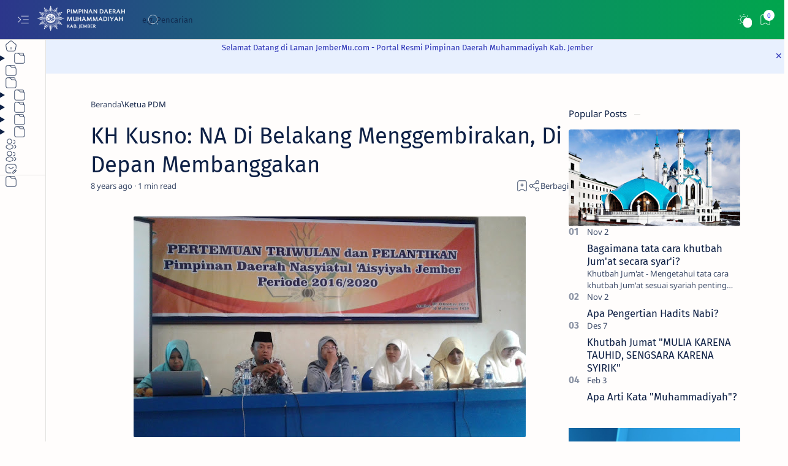

--- FILE ---
content_type: text/javascript; charset=UTF-8
request_url: https://www.jembermu.com/feeds/posts/summary/-/nasyiatul%20aisyiyah?alt=json-in-script&orderby=updated&start-index=400&max-results=6&callback=do_related_post_1768658844917
body_size: 7070
content:
// API callback
do_related_post_1768658844917({"version":"1.0","encoding":"UTF-8","feed":{"xmlns":"http://www.w3.org/2005/Atom","xmlns$openSearch":"http://a9.com/-/spec/opensearchrss/1.0/","xmlns$blogger":"http://schemas.google.com/blogger/2008","xmlns$georss":"http://www.georss.org/georss","xmlns$gd":"http://schemas.google.com/g/2005","xmlns$thr":"http://purl.org/syndication/thread/1.0","id":{"$t":"tag:blogger.com,1999:blog-5773179465697685115"},"updated":{"$t":"2025-12-26T18:54:39.140+07:00"},"category":[{"term":"Amal Usaha"},{"term":"unmuh jember"},{"term":"muhammadiyah"},{"term":"persyarikatan"},{"term":"pdm jember"},{"term":"universitas muhammadiyah jember"},{"term":"muda mudi"},{"term":"pengajian"},{"term":"Cabang Ranting"},{"term":"ortom"},{"term":"Mahasiswa Muhammadiyah"},{"term":"Ketua PDM"},{"term":"IMM"},{"term":"aisyiyah"},{"term":"Unmuh Purwokerto"},{"term":"dakwah"},{"term":"lazismu"},{"term":"IPM"},{"term":"UMP"},{"term":"kajian islam"},{"term":"Watukebo"},{"term":"ahad pagi"},{"term":"pendidikan"},{"term":"PP Muhammadiyah"},{"term":"jember"},{"term":"Pelatihan"},{"term":"kemuhammadiyahan"},{"term":"khazanah"},{"term":"mdmc"},{"term":"topik"},{"term":"tapak-suci"},{"term":"berita jember"},{"term":"dokumen"},{"term":"milad"},{"term":"majalah"},{"term":"nasyiatul aisyiyah"},{"term":"politik"},{"term":"opini"},{"term":"mahasiswa"},{"term":"IMM Unej"},{"term":"SMK 5"},{"term":"LIK"},{"term":"SDM 1 Jember"},{"term":"matan"},{"term":"pcm sumbersari"},{"term":"prestasi"},{"term":"ramadhan"},{"term":"SMAM 3 Jember"},{"term":"ekonomi ummat"},{"term":"profil"},{"term":"pwm jatim"},{"term":"KH Kusno"},{"term":"baksos"},{"term":"inspirasi"},{"term":"majelis tabligh"},{"term":"muslimah"},{"term":"dikdasmen"},{"term":"majelis ekonomi"},{"term":"pemuda"},{"term":"Ambulu"},{"term":"PC IMM"},{"term":"idul adha"},{"term":"Hizbul Wathan"},{"term":"Majelis Tarjih"},{"term":"PCM Cakru"},{"term":"PCM watukebo"},{"term":"berita"},{"term":"kader"},{"term":"lpcr"},{"term":"pcm tanggul"},{"term":"Fokal IMM"},{"term":"I.G. El Muhammady"},{"term":"TK ABA"},{"term":"Tapak Suci"},{"term":"Wuluhan"},{"term":"cakru"},{"term":"kejuaraan"},{"term":"media"},{"term":"seminar"},{"term":"sosial"},{"term":"triwulan"},{"term":"darul arqam"},{"term":"hukum islam"},{"term":"kesehatan"},{"term":"lomba"},{"term":"pelajar"},{"term":"pustaka"},{"term":"MI MUTU"},{"term":"Nurul Husna"},{"term":"PWM"},{"term":"Silaturahmi"},{"term":"amm"},{"term":"bisnis wirausaha"},{"term":"buku"},{"term":"demo"},{"term":"juara"},{"term":"jurnalistik"},{"term":"kokam"},{"term":"lokasi salat ied"},{"term":"mdmc jember"},{"term":"pertemuan"},{"term":"sospol"},{"term":"Aksi Kemanusiaan"},{"term":"MPK"},{"term":"Musycab"},{"term":"Tempurejo"},{"term":"baitul arqam"},{"term":"diskusi"},{"term":"kajian"},{"term":"lksa nurul husna"},{"term":"majelis pustaka"},{"term":"ramadan"},{"term":"tanggul"},{"term":"tanya jawab"},{"term":"Lingkungan"},{"term":"SMK Muh Patrang"},{"term":"ceramah agama islam"},{"term":"donasi kemanusiaan"},{"term":"guru"},{"term":"kebencanaan"},{"term":"kerjasama"},{"term":"konsolidasi"},{"term":"mahasiswa berprestasi"},{"term":"musyda"},{"term":"pcm patrang"},{"term":"pcm wuluhan"},{"term":"pdpm"},{"term":"pelantikan"},{"term":"Amri Gunasti"},{"term":"MPKU"},{"term":"artikel"},{"term":"banjir"},{"term":"fikes"},{"term":"kantor PDM"},{"term":"milad muhammadiyah"},{"term":"organisasi"},{"term":"panti asuhan"},{"term":"pcm ambulu"},{"term":"pembinaan"},{"term":"sd muhita"},{"term":"tb-care"},{"term":"tokoh muhammadiyah"},{"term":"112"},{"term":"1445 H"},{"term":"AUM"},{"term":"Hoax"},{"term":"Idris Mahmudi"},{"term":"LHKP"},{"term":"MPM"},{"term":"PCM mangli"},{"term":"PEMUDA MUHAMMADIYAH"},{"term":"SMPM 1"},{"term":"UKT"},{"term":"Universitas Jember"},{"term":"Wonoasri"},{"term":"akreditasi"},{"term":"bakti sosial"},{"term":"bondowoso"},{"term":"budaya"},{"term":"hafidz"},{"term":"ideologi"},{"term":"idul fitri"},{"term":"internasional"},{"term":"kalender hijriyah"},{"term":"kencong"},{"term":"kerjasama internasional"},{"term":"khutbah"},{"term":"lsbo"},{"term":"mahasiswa unmuh jember"},{"term":"manasik haji"},{"term":"milad106"},{"term":"musyda 10"},{"term":"musypimda"},{"term":"nobar"},{"term":"olahraga"},{"term":"patrang"},{"term":"pcm"},{"term":"pcm kalisat"},{"term":"pcm tempurejo"},{"term":"peresmian"},{"term":"pidato"},{"term":"qurban"},{"term":"rsu unmuh jember"},{"term":"salat idul fitri"},{"term":"sejarah"},{"term":"shalat idul fitri"},{"term":"smamga"},{"term":"tanwir"},{"term":"tarjih"},{"term":"undangan"},{"term":"unej"},{"term":"upgrading"},{"term":"workshop"},{"term":"1445h"},{"term":"1446h"},{"term":"2024"},{"term":"ANGKATAN MUDA MUHAMMADIYAH"},{"term":"Aung San Suu Kyi"},{"term":"FOSKAM"},{"term":"Fatwa Tarjih"},{"term":"Kaderisasi"},{"term":"Kalisat"},{"term":"Kamiludin"},{"term":"Kisah Nyata"},{"term":"Krisis Rohingya"},{"term":"LBHU"},{"term":"Muktamar"},{"term":"Muktamar Aisyiyah"},{"term":"Muktamar Muhammadiyah"},{"term":"Myanmar"},{"term":"Nasional"},{"term":"PTMA"},{"term":"Pakusari"},{"term":"Pernyataan Sikap"},{"term":"SMPM 4"},{"term":"Unmuh Surabaya"},{"term":"apel akbar"},{"term":"baca tulis"},{"term":"bencana"},{"term":"budi mulia"},{"term":"emas"},{"term":"gagasan"},{"term":"galeri foto"},{"term":"haedar"},{"term":"haji"},{"term":"ibrah"},{"term":"info bisnis"},{"term":"islam"},{"term":"jadwal imsakiyah"},{"term":"kajian tarjih"},{"term":"kampus unggul"},{"term":"ketua PP"},{"term":"khoirul fahri"},{"term":"khutbah idul adha"},{"term":"kuliah umum"},{"term":"launching"},{"term":"literasi"},{"term":"lumajang"},{"term":"mahasiswa internasional"},{"term":"majelis dikdasmen"},{"term":"maklumat"},{"term":"masjid"},{"term":"milad 111"},{"term":"mubaligh"},{"term":"nonton film"},{"term":"omor"},{"term":"pcm kaliwates"},{"term":"pcm paleran"},{"term":"pdm"},{"term":"pemerintah"},{"term":"perempuan"},{"term":"perlombaan"},{"term":"perpustakaan ump"},{"term":"pesantren"},{"term":"pimpinan"},{"term":"pomnas"},{"term":"pusat"},{"term":"pwm jateng"},{"term":"salat"},{"term":"saudagar"},{"term":"sholat ied"},{"term":"tafsir qur'an"},{"term":"tausiyah islam"},{"term":"umkm"},{"term":"yogya"},{"term":"yogyakarta"},{"term":"1444h"},{"term":"Gumuk Kerang"},{"term":"IMM IAIN"},{"term":"KKN"},{"term":"KMI Expo"},{"term":"Koperasi"},{"term":"Luar Negeri"},{"term":"MBS"},{"term":"MSU Malaysia"},{"term":"NU"},{"term":"PCPM"},{"term":"Pondasi Gerakan"},{"term":"Press Release"},{"term":"akhlak"},{"term":"belanda"},{"term":"berkas surat"},{"term":"bpbd"},{"term":"brin"},{"term":"buchoryachmadchampionship"},{"term":"buku muhammadiyah"},{"term":"buletin"},{"term":"capacity building"},{"term":"catatan"},{"term":"daging qurban"},{"term":"doa nabi"},{"term":"duta kampus"},{"term":"fakultas kedokteran"},{"term":"fortasi"},{"term":"foto"},{"term":"futsal"},{"term":"guest lecture"},{"term":"hisbul wathan"},{"term":"hukum"},{"term":"hukum menikah"},{"term":"ilmu pemerintahan"},{"term":"imm jember"},{"term":"ipm wuluhan"},{"term":"jadwal imsak"},{"term":"jadwal khotib"},{"term":"jadwal salat"},{"term":"jamaah tani muhammadiyah"},{"term":"jatam"},{"term":"jombang"},{"term":"juara lomba"},{"term":"kampus 2"},{"term":"kbihu ar raudhah"},{"term":"kegiatan"},{"term":"khgt"},{"term":"kmli"},{"term":"koloborasi"},{"term":"kultum"},{"term":"kumpulan doa"},{"term":"kunjungan"},{"term":"kupang"},{"term":"lebaran"},{"term":"lksa"},{"term":"lksa budi mulia"},{"term":"lokasi salat"},{"term":"lolos"},{"term":"lpcr pm"},{"term":"majelis kader"},{"term":"manajemen"},{"term":"milad 112"},{"term":"mpks"},{"term":"mpksdi"},{"term":"muhammadiyah library festival"},{"term":"netizmu"},{"term":"palestina"},{"term":"panahmu"},{"term":"panahmu jember tournament"},{"term":"parenting"},{"term":"partai politik"},{"term":"pawai taaruf"},{"term":"pca ambulu"},{"term":"pcm bangsalsari"},{"term":"pdna"},{"term":"pdna jember"},{"term":"pelajar nawasena"},{"term":"pembangunan"},{"term":"pemilu"},{"term":"pemilu 2024"},{"term":"pencaksilat"},{"term":"penelitian"},{"term":"pengabdian masyarakat"},{"term":"pengadian masyarakat"},{"term":"penghargaan"},{"term":"pengukuhan"},{"term":"pengusaha sukses"},{"term":"pilkada jember"},{"term":"pki"},{"term":"polres jember"},{"term":"ppk ormawa"},{"term":"prabowo"},{"term":"presiden"},{"term":"puasa"},{"term":"raker"},{"term":"rakerwil"},{"term":"relawan"},{"term":"relawan kebencanaan"},{"term":"renungan"},{"term":"sains"},{"term":"sekolah"},{"term":"sekolah cabang rating"},{"term":"seni budaya"},{"term":"shalat"},{"term":"sholat gerhana"},{"term":"situbondo"},{"term":"sosialisasi"},{"term":"sukses"},{"term":"sumbersari"},{"term":"summer camp"},{"term":"takakura"},{"term":"tanya jawab islam"},{"term":"teknologi"},{"term":"tips qurban"},{"term":"turba"},{"term":"tusuk sate"},{"term":"unggul"},{"term":"wahyudi widada"},{"term":"yudisium"},{"term":".unmuh jember"},{"term":"1 muharram"},{"term":"100 tokoh muhammadiyah menginspirasi"},{"term":"2022-2027"},{"term":"2023"},{"term":"3D"},{"term":"44"},{"term":"AIK"},{"term":"Ahmad Dahlan"},{"term":"Apa Arti Kata \"Muhammadiyah\"?"},{"term":"Apakah Orang Muhammadiyah Itu Suka Membenci dan Mengkafirkan Sesama Orang Islam?"},{"term":"Apakah Pengertian Agama Menurut Muhammadiyah?"},{"term":"Assessment Cambridge"},{"term":"BUEKA"},{"term":"Bagaimana Muhammadiyah Bersikap?"},{"term":"Bangsalsari"},{"term":"Biksu Wirathu"},{"term":"Can Tho University of Medicine and Pharmacy"},{"term":"Condro"},{"term":"DPD PAN Jember"},{"term":"DR Biyanto"},{"term":"Doa Nabi Sulaiman"},{"term":"Doktor Baru"},{"term":"E.D.G.E."},{"term":"Featured"},{"term":"Festival budaya"},{"term":"GIP 111"},{"term":"HMPS Geografi UMP"},{"term":"IGEOS 2023"},{"term":"IRM"},{"term":"Indonesia Visionary Leader"},{"term":"International Conference on Rural Development"},{"term":"International Science and Invention Fair (ISIF)"},{"term":"Jenggawah"},{"term":"KPAI"},{"term":"Kabupaten Jember"},{"term":"Kasiyan"},{"term":"Kitab"},{"term":"Kuliah Pakar Keperawatan"},{"term":"Kultur Ikatan"},{"term":"LDC"},{"term":"LDK PDM"},{"term":"Lamongan"},{"term":"Lomba Poster Digital Nasional"},{"term":"Lowongan"},{"term":"M Syaiin"},{"term":"MPS"},{"term":"MUDISA"},{"term":"Majelis Pelayanan Sosial"},{"term":"Milad 2018"},{"term":"Milad Muhammadiyah 109; PWM Jatim"},{"term":"Musyawarah Daerah IPM Jember XXII"},{"term":"Musycab Muhammadiyah Sumbersari"},{"term":"Nobel Perdamaian"},{"term":"Papua New Guinea"},{"term":"Patin Fish Farm"},{"term":"Peduli Anak"},{"term":"Pelantikan Ners"},{"term":"Pemberdayaan Masyarakat Adat"},{"term":"Pimpinan Daerah Muhammadiyah"},{"term":"Pohon Kelapa Kopyor Cungap Merah"},{"term":"Projek Penguatan Profil Pelajar Pancasila"},{"term":"Putusan Tarjih"},{"term":"Rambipuji"},{"term":"Rhenand Kasali; 10 Ledakan Ekonomi;  Kreativitas;  Home Sweet Home;  Wisata Luar Ruang; Konten;  Kolaborasi;  Kecerdasan;  Artificial Living;  Useless Generation; Non-degree; Open Science"},{"term":"SD MUHAMMADIYAH 1 JEMBER"},{"term":"SMP MUHATA"},{"term":"Seni Dan Budaya"},{"term":"Surah An-Naml"},{"term":"Surat Al Kautsar"},{"term":"Taekwondo UMP"},{"term":"Tapak Suci; Latihan Kader; Jurus Lembu Jantan; Senjata Tongkat"},{"term":"Tugas Pencerahan"},{"term":"UIN SGD Taekwondo Championship V 2023"},{"term":"University of Groningen Belanda"},{"term":"WIEN Vienna"},{"term":"Wisuda English Enrichment Program"},{"term":"abdidaya nasional"},{"term":"abdul manan corner"},{"term":"aceh"},{"term":"adha"},{"term":"advokasi"},{"term":"adzan"},{"term":"afirmasi"},{"term":"agenda strategis nasional"},{"term":"akademisi"},{"term":"aksi"},{"term":"aksi bela palestina"},{"term":"aktivis"},{"term":"al farabi"},{"term":"al-bayyinah"},{"term":"alam semesta"},{"term":"alfanani"},{"term":"ali fauzi"},{"term":"aman"},{"term":"amri-gunasti"},{"term":"anak asuh"},{"term":"anak muda"},{"term":"anam"},{"term":"anti korupsi"},{"term":"apel gelar logistik perlatan kebencanaan"},{"term":"apel milad"},{"term":"apresiasi"},{"term":"arafah"},{"term":"arbaiyah"},{"term":"arti hadits"},{"term":"arung jeram"},{"term":"asesmen lapang"},{"term":"asia world muslim"},{"term":"awal puasa"},{"term":"balapan"},{"term":"bank ziska"},{"term":"bantuan"},{"term":"bantul"},{"term":"banyuputih kidul"},{"term":"banyuwangi"},{"term":"batik"},{"term":"batsjoc2023"},{"term":"bawaslu"},{"term":"bazar"},{"term":"beasiswa"},{"term":"bem unmnuh jember"},{"term":"bergizi"},{"term":"berkolaborasi dan berjejaring"},{"term":"bersih bersih"},{"term":"bersih lingkungan"},{"term":"berwirausaha"},{"term":"betawi"},{"term":"betel nut digest"},{"term":"bimtek pustakawan"},{"term":"biopori"},{"term":"bioskop"},{"term":"bkp proyek kemanusiaan"},{"term":"bojonegoro"},{"term":"bright mom"},{"term":"budi pekerti"},{"term":"buku perkaderan"},{"term":"bupati cup"},{"term":"bupati jember"},{"term":"cak salam"},{"term":"capping day"},{"term":"catering jogja"},{"term":"ceramah"},{"term":"ceramah jum'at"},{"term":"charity"},{"term":"cineplex"},{"term":"cinta lingkungan"},{"term":"cybermu1912"},{"term":"da'i"},{"term":"dana hibah"},{"term":"debat"},{"term":"dhuafa"},{"term":"dialog"},{"term":"diklat"},{"term":"dima-akhyar"},{"term":"distribusi air bersih"},{"term":"dokter"},{"term":"dosen feb"},{"term":"edukasi bencana"},{"term":"ekologi"},{"term":"ekologis"},{"term":"elok r"},{"term":"era digital"},{"term":"event"},{"term":"fai"},{"term":"fai ump"},{"term":"fakultas hukum"},{"term":"fakultas teknik"},{"term":"faperta unmuh jember"},{"term":"farmasi ump"},{"term":"fasmu"},{"term":"fathan faris saputro"},{"term":"ferosemen"},{"term":"festival"},{"term":"festival anak sholeh"},{"term":"festival anak solih"},{"term":"festival film pendek sos"},{"term":"filipina"},{"term":"fiqh"},{"term":"fisipol"},{"term":"fkip unmuh jember"},{"term":"fokus"},{"term":"forum cendekia muslim"},{"term":"gambangan"},{"term":"garut"},{"term":"gedung sekolah"},{"term":"gelar karya"},{"term":"gempa"},{"term":"geografi ump"},{"term":"gerakan keluarga maslahat"},{"term":"gerakan merdeka sampah"},{"term":"gerhana"},{"term":"gilig"},{"term":"global tunggal"},{"term":"go internasional"},{"term":"good mindset"},{"term":"green idul fitri"},{"term":"h.m. barie irsyad championsip"},{"term":"hadis sahih"},{"term":"hadist rasulullah"},{"term":"hadits nabi"},{"term":"hadits rasulullah"},{"term":"hadits riwayat muslim"},{"term":"hadits shahih"},{"term":"hak cipta"},{"term":"hak paten"},{"term":"hakikat qurban"},{"term":"hari disabilitas"},{"term":"hari hiv aids"},{"term":"hari_valentine"},{"term":"hebat"},{"term":"heni siswondo"},{"term":"higenis"},{"term":"hukum pernikahan dalam islam"},{"term":"humas"},{"term":"hutang"},{"term":"ibu hamil"},{"term":"icrd"},{"term":"idulfitri"},{"term":"ied"},{"term":"igaba"},{"term":"iiu malaysia"},{"term":"ilkom"},{"term":"iluni"},{"term":"iman suligi"},{"term":"imm jatim"},{"term":"imm ump"},{"term":"indeks pembangunan manusia"},{"term":"indonesia"},{"term":"indosat"},{"term":"industri dan pendidikan"},{"term":"infinity mirror"},{"term":"informasi"},{"term":"inovasi"},{"term":"internasional student mobility"},{"term":"internship"},{"term":"ipm jember"},{"term":"isu perkawinan"},{"term":"jadwal"},{"term":"jadwal puasa"},{"term":"jalan sehat"},{"term":"jamah"},{"term":"jawa timur"},{"term":"jejak langkah 2 ulama"},{"term":"jember open karate"},{"term":"jember youth confrence"},{"term":"jenderal besar sudirman"},{"term":"jepang"},{"term":"jogja"},{"term":"jogjakarta"},{"term":"jovial da lopez"},{"term":"judi online"},{"term":"juember"},{"term":"juleha"},{"term":"juru sembelih halal"},{"term":"kahf"},{"term":"kajian sopo trisno"},{"term":"kalender"},{"term":"kalender hijriah"},{"term":"kampus"},{"term":"kampus 2 banyuwangi"},{"term":"kampus internasional"},{"term":"kampus juara"},{"term":"karate"},{"term":"karate unmuh jember"},{"term":"karnaval"},{"term":"karya tulis ilmiah"},{"term":"kawah ijen"},{"term":"kbihu"},{"term":"keadaban digital"},{"term":"kebijakan"},{"term":"kecerdasan spiritual"},{"term":"kedokteran"},{"term":"kegiatan kreatif"},{"term":"kekuringan"},{"term":"kemenag"},{"term":"kemenkes"},{"term":"kemenko pmk"},{"term":"kemerdekaan"},{"term":"kenapa harus berubah"},{"term":"kepala sekolah"},{"term":"kepanduan"},{"term":"keperawatan"},{"term":"keperawatan maternitas"},{"term":"kerusakan"},{"term":"kerusakan lingkungan"},{"term":"kesehatan mental"},{"term":"kesenian"},{"term":"khgt 1446 H"},{"term":"khitanan"},{"term":"khutbah jumat"},{"term":"kids ipm"},{"term":"kisah"},{"term":"kisah nabi ibrahim"},{"term":"kmnr"},{"term":"kolaborasi"},{"term":"kolaborasi internasional"},{"term":"kolesterol"},{"term":"kominfo"},{"term":"komisariat psikologi"},{"term":"kompetisi bisnis"},{"term":"konfrensi internasional pertanian 2024"},{"term":"kontributor"},{"term":"kontroversi"},{"term":"kota bima"},{"term":"kpu"},{"term":"kreasi"},{"term":"kritis"},{"term":"kua"},{"term":"kuliner"},{"term":"kuliner jogja"},{"term":"kwarpus hw"},{"term":"kwartir pusat"},{"term":"kyai cepu"},{"term":"kyra"},{"term":"kyra team"},{"term":"lain"},{"term":"lestari bumi  berseri"},{"term":"library festival"},{"term":"literasi anti hate speech"},{"term":"lkmm-td"},{"term":"logo"},{"term":"lomba mubaligh cilik"},{"term":"longmarch"},{"term":"lorong demokrasi"},{"term":"lp umkm"},{"term":"lsb"},{"term":"lunch box"},{"term":"macam hadits"},{"term":"macapat"},{"term":"magang internasional"},{"term":"magister"},{"term":"mahakarya"},{"term":"majelis dikdasmen pnf"},{"term":"majelis hukum"},{"term":"majelis pemberdayaan masyarakat"},{"term":"makan siang"},{"term":"makanan bergizi gratis"},{"term":"malang"},{"term":"mam1watukebo"},{"term":"mamusa"},{"term":"manajemen krisis dan klinis oksigen"},{"term":"mandra"},{"term":"mapala unmuh jember"},{"term":"mars muhammadiyah"},{"term":"masjid al qolam"},{"term":"mbs al mukhtar"},{"term":"megathrust"},{"term":"mekkah"},{"term":"menagih hutang"},{"term":"menagih hutang islam"},{"term":"meninggal dunia"},{"term":"menulis skripsi"},{"term":"merek"},{"term":"metode rjp"},{"term":"mgmp"},{"term":"mi muda ceria"},{"term":"milad 62"},{"term":"mim"},{"term":"mim gumelar"},{"term":"mina"},{"term":"minim kolesterol"},{"term":"monolog cup"},{"term":"moralitas remaja"},{"term":"motivasi"},{"term":"mpi pp"},{"term":"mpid"},{"term":"muhammadiyah social fund"},{"term":"muhammadiyahaid"},{"term":"muhammmadiyah"},{"term":"mulia tauhid"},{"term":"munakahat"},{"term":"musyawarah"},{"term":"musyda11"},{"term":"musypimcab"},{"term":"nadjib hamid"},{"term":"narasi"},{"term":"nasi kotak jogja"},{"term":"ners"},{"term":"ntt"},{"term":"nyai ahmad dahlan"},{"term":"obituari"},{"term":"ojol"},{"term":"one muhammadiyah one response"},{"term":"organik"},{"term":"p5"},{"term":"pagelaran"},{"term":"pahlawan"},{"term":"panduman"},{"term":"panjat tebing"},{"term":"pantai paseban"},{"term":"paragon"},{"term":"pascasarjana"},{"term":"pbsi"},{"term":"pca mangli"},{"term":"pcm gumelar"},{"term":"pcm jenggawah"},{"term":"pcm kasiyan"},{"term":"pcpm balung"},{"term":"pcpm patrang"},{"term":"pd imm"},{"term":"pd ipm"},{"term":"pda jember"},{"term":"peduli lingkungan"},{"term":"pelantikan dekan"},{"term":"pelantikan kepala sekolah"},{"term":"pelantikan rektor"},{"term":"pelatihan juleha"},{"term":"pelatihan pustakawan"},{"term":"pembangunan bangsa"},{"term":"pemilih cerdas"},{"term":"pemkab jember"},{"term":"penanaman pohon"},{"term":"pencegahan intoleransi"},{"term":"pendekar"},{"term":"pendidikan olahraga"},{"term":"pengadilan negeri jember"},{"term":"pengajian dikdasmen"},{"term":"pengembangan pangan lokal"},{"term":"pengertian hadits"},{"term":"pengkaderan"},{"term":"pengumuman"},{"term":"pengurus"},{"term":"peran besar"},{"term":"perawat"},{"term":"perguruan muhammadiyah watukebo"},{"term":"perhotelan"},{"term":"peringatan Milad Muhammadiyah ke 109; PWM Jatim"},{"term":"perlindungan perempuan dan anak"},{"term":"pernikahan anak"},{"term":"perpustakaan unmuh jember"},{"term":"persidangan online"},{"term":"pertanian"},{"term":"pesona alam"},{"term":"phbs"},{"term":"photobook"},{"term":"pilpres"},{"term":"pimda04"},{"term":"pimwil 2 tapak suci"},{"term":"pleno pkk"},{"term":"pmmp"},{"term":"pmptsp"},{"term":"pohon kelapa kopyor"},{"term":"polemik"},{"term":"posse umri nasional"},{"term":"ppg"},{"term":"praktisi"},{"term":"praktisi mengajar"},{"term":"prm gumuk kerang"},{"term":"prm karangrejo"},{"term":"prm wonoasri"},{"term":"prodi bahasa sastra indonesia"},{"term":"prof. muhadjir"},{"term":"proyek sosial"},{"term":"psikoedukasi"},{"term":"psikologi"},{"term":"publikasi"},{"term":"publikasi internasional"},{"term":"pupr"},{"term":"pupuk"},{"term":"pustakawan"},{"term":"pwm diy"},{"term":"pwmjatim"},{"term":"rakerda"},{"term":"rakerpim"},{"term":"rakor"},{"term":"rakornas"},{"term":"ramadhan 2018"},{"term":"ramah lingkungan"},{"term":"rayon 4 jatim"},{"term":"reboisasi"},{"term":"rehat"},{"term":"rektor"},{"term":"renovasi"},{"term":"riset"},{"term":"risetmu"},{"term":"rs muhammadiyah"},{"term":"rusunawa"},{"term":"ruu penyiaran"},{"term":"sampah organik"},{"term":"sang surya"},{"term":"santri"},{"term":"santri tpq mtqs"},{"term":"santunan anak yatim"},{"term":"sar"},{"term":"sarasehan"},{"term":"satu hari untuk bumi"},{"term":"sd mudisa"},{"term":"secara"},{"term":"sehat"},{"term":"sejarah_hari_valentine"},{"term":"sekolah kebangsaan"},{"term":"sekolah menengah kejuruan"},{"term":"semarak.milad"},{"term":"semartani"},{"term":"sengsara syirik"},{"term":"sentra halal"},{"term":"seruan"},{"term":"sheraton hotel"},{"term":"siap siaga"},{"term":"silasma fpptma"},{"term":"silo"},{"term":"simulasi bencana"},{"term":"skripsi"},{"term":"smart security alarm"},{"term":"smk mulu"},{"term":"smp muhammadiyah 6 wuluhan"},{"term":"smpm 10 semboro"},{"term":"smpm 6"},{"term":"sosialisasi penanaman sayuran"},{"term":"sound horeg"},{"term":"spab"},{"term":"srikandi"},{"term":"standar penyembelihan halal"},{"term":"studi banding"},{"term":"stunting"},{"term":"suara muhammadiyah"},{"term":"sumatra"},{"term":"summer festival"},{"term":"sumu"},{"term":"sunah rosul"},{"term":"susunan pimpinan daerah muhammadiyah jember"},{"term":"syawal"},{"term":"tafsir"},{"term":"tahfidz"},{"term":"tahsinul quran"},{"term":"taiwan"},{"term":"tajuk"},{"term":"talk show"},{"term":"talk show ekologi"},{"term":"talkshow"},{"term":"taman baca masyarakat"},{"term":"tanggung jawab"},{"term":"tanjungrejo"},{"term":"tapak suci unmuh jember"},{"term":"tapaksucijember"},{"term":"tapal kuda"},{"term":"tarwiyah"},{"term":"tasyakuran"},{"term":"teknik lingkungan"},{"term":"teknik mesin"},{"term":"teknologi RAS"},{"term":"teori_konspirasi"},{"term":"terawih"},{"term":"tips mudik"},{"term":"titik baca"},{"term":"tni ad"},{"term":"tolong menolong"},{"term":"traveling"},{"term":"tropi"},{"term":"tujuan pernikahan"},{"term":"tukang bangunan"},{"term":"twitter"},{"term":"uad"},{"term":"uji publik capres cawa[res"},{"term":"ujian nasional"},{"term":"ukm karate"},{"term":"ukm teater oksigen"},{"term":"um surabaya"},{"term":"umkm binaan"},{"term":"umm"},{"term":"umpo"},{"term":"ums"},{"term":"unisza malaysia"},{"term":"universitas muhammadiyah ponorogo"},{"term":"universitas muhammadiyah surakarta"},{"term":"unmuh surakarta"},{"term":"upacara"},{"term":"utp malaysia"},{"term":"valentine_day"},{"term":"vietnam"},{"term":"wakaf"},{"term":"wakil ketua pdm"},{"term":"wawasan kebangsaan"},{"term":"wcdi"},{"term":"wieler"},{"term":"wisata kota tua jember"},{"term":"wisuda"},{"term":"workshop internasional"},{"term":"zakat"},{"term":"zendo"},{"term":"ziska"},{"term":"zulhijjah"}],"title":{"type":"text","$t":"JemberMU - Muhammadiyah Jember"},"subtitle":{"type":"html","$t":"pimpinan daerah muhammadiyah Jember, pdm jember,"},"link":[{"rel":"http://schemas.google.com/g/2005#feed","type":"application/atom+xml","href":"https:\/\/www.jembermu.com\/feeds\/posts\/summary"},{"rel":"self","type":"application/atom+xml","href":"https:\/\/www.blogger.com\/feeds\/5773179465697685115\/posts\/summary\/-\/nasyiatul+aisyiyah?alt=json-in-script\u0026start-index=400\u0026max-results=6\u0026orderby=updated"},{"rel":"alternate","type":"text/html","href":"https:\/\/www.jembermu.com\/search\/label\/nasyiatul%20aisyiyah"},{"rel":"hub","href":"http://pubsubhubbub.appspot.com/"},{"rel":"previous","type":"application/atom+xml","href":"https:\/\/www.blogger.com\/feeds\/5773179465697685115\/posts\/summary\/-\/nasyiatul+aisyiyah\/-\/nasyiatul+aisyiyah?alt=json-in-script\u0026start-index=394\u0026max-results=6\u0026orderby=updated"}],"author":[{"name":{"$t":"Admin13"},"uri":{"$t":"http:\/\/www.blogger.com\/profile\/01780652368954974865"},"email":{"$t":"noreply@blogger.com"},"gd$image":{"rel":"http://schemas.google.com/g/2005#thumbnail","width":"16","height":"16","src":"https:\/\/img1.blogblog.com\/img\/b16-rounded.gif"}}],"generator":{"version":"7.00","uri":"http://www.blogger.com","$t":"Blogger"},"openSearch$totalResults":{"$t":"20"},"openSearch$startIndex":{"$t":"400"},"openSearch$itemsPerPage":{"$t":"6"}}});

--- FILE ---
content_type: text/javascript; charset=UTF-8
request_url: https://www.jembermu.com/feeds/posts/summary?alt=json-in-script&orderby=updated&max-results=0&callback=do_related_post_start_1768658844917
body_size: 7149
content:
// API callback
do_related_post_start_1768658844917({"version":"1.0","encoding":"UTF-8","feed":{"xmlns":"http://www.w3.org/2005/Atom","xmlns$openSearch":"http://a9.com/-/spec/opensearchrss/1.0/","xmlns$blogger":"http://schemas.google.com/blogger/2008","xmlns$georss":"http://www.georss.org/georss","xmlns$gd":"http://schemas.google.com/g/2005","xmlns$thr":"http://purl.org/syndication/thread/1.0","id":{"$t":"tag:blogger.com,1999:blog-5773179465697685115"},"updated":{"$t":"2025-12-26T18:54:39.140+07:00"},"category":[{"term":"Amal Usaha"},{"term":"unmuh jember"},{"term":"muhammadiyah"},{"term":"persyarikatan"},{"term":"pdm jember"},{"term":"universitas muhammadiyah jember"},{"term":"muda mudi"},{"term":"pengajian"},{"term":"Cabang Ranting"},{"term":"ortom"},{"term":"Mahasiswa Muhammadiyah"},{"term":"Ketua PDM"},{"term":"IMM"},{"term":"aisyiyah"},{"term":"Unmuh Purwokerto"},{"term":"dakwah"},{"term":"lazismu"},{"term":"IPM"},{"term":"UMP"},{"term":"kajian islam"},{"term":"Watukebo"},{"term":"ahad pagi"},{"term":"pendidikan"},{"term":"PP Muhammadiyah"},{"term":"jember"},{"term":"Pelatihan"},{"term":"kemuhammadiyahan"},{"term":"khazanah"},{"term":"mdmc"},{"term":"topik"},{"term":"tapak-suci"},{"term":"berita jember"},{"term":"dokumen"},{"term":"milad"},{"term":"majalah"},{"term":"nasyiatul aisyiyah"},{"term":"politik"},{"term":"opini"},{"term":"mahasiswa"},{"term":"IMM Unej"},{"term":"SMK 5"},{"term":"LIK"},{"term":"SDM 1 Jember"},{"term":"matan"},{"term":"pcm sumbersari"},{"term":"prestasi"},{"term":"ramadhan"},{"term":"SMAM 3 Jember"},{"term":"ekonomi ummat"},{"term":"profil"},{"term":"pwm jatim"},{"term":"KH Kusno"},{"term":"baksos"},{"term":"inspirasi"},{"term":"majelis tabligh"},{"term":"muslimah"},{"term":"dikdasmen"},{"term":"majelis ekonomi"},{"term":"pemuda"},{"term":"Ambulu"},{"term":"PC IMM"},{"term":"idul adha"},{"term":"Hizbul Wathan"},{"term":"Majelis Tarjih"},{"term":"PCM Cakru"},{"term":"PCM watukebo"},{"term":"berita"},{"term":"kader"},{"term":"lpcr"},{"term":"pcm tanggul"},{"term":"Fokal IMM"},{"term":"I.G. El Muhammady"},{"term":"TK ABA"},{"term":"Tapak Suci"},{"term":"Wuluhan"},{"term":"cakru"},{"term":"kejuaraan"},{"term":"media"},{"term":"seminar"},{"term":"sosial"},{"term":"triwulan"},{"term":"darul arqam"},{"term":"hukum islam"},{"term":"kesehatan"},{"term":"lomba"},{"term":"pelajar"},{"term":"pustaka"},{"term":"MI MUTU"},{"term":"Nurul Husna"},{"term":"PWM"},{"term":"Silaturahmi"},{"term":"amm"},{"term":"bisnis wirausaha"},{"term":"buku"},{"term":"demo"},{"term":"juara"},{"term":"jurnalistik"},{"term":"kokam"},{"term":"lokasi salat ied"},{"term":"mdmc jember"},{"term":"pertemuan"},{"term":"sospol"},{"term":"Aksi Kemanusiaan"},{"term":"MPK"},{"term":"Musycab"},{"term":"Tempurejo"},{"term":"baitul arqam"},{"term":"diskusi"},{"term":"kajian"},{"term":"lksa nurul husna"},{"term":"majelis pustaka"},{"term":"ramadan"},{"term":"tanggul"},{"term":"tanya jawab"},{"term":"Lingkungan"},{"term":"SMK Muh Patrang"},{"term":"ceramah agama islam"},{"term":"donasi kemanusiaan"},{"term":"guru"},{"term":"kebencanaan"},{"term":"kerjasama"},{"term":"konsolidasi"},{"term":"mahasiswa berprestasi"},{"term":"musyda"},{"term":"pcm patrang"},{"term":"pcm wuluhan"},{"term":"pdpm"},{"term":"pelantikan"},{"term":"Amri Gunasti"},{"term":"MPKU"},{"term":"artikel"},{"term":"banjir"},{"term":"fikes"},{"term":"kantor PDM"},{"term":"milad muhammadiyah"},{"term":"organisasi"},{"term":"panti asuhan"},{"term":"pcm ambulu"},{"term":"pembinaan"},{"term":"sd muhita"},{"term":"tb-care"},{"term":"tokoh muhammadiyah"},{"term":"112"},{"term":"1445 H"},{"term":"AUM"},{"term":"Hoax"},{"term":"Idris Mahmudi"},{"term":"LHKP"},{"term":"MPM"},{"term":"PCM mangli"},{"term":"PEMUDA MUHAMMADIYAH"},{"term":"SMPM 1"},{"term":"UKT"},{"term":"Universitas Jember"},{"term":"Wonoasri"},{"term":"akreditasi"},{"term":"bakti sosial"},{"term":"bondowoso"},{"term":"budaya"},{"term":"hafidz"},{"term":"ideologi"},{"term":"idul fitri"},{"term":"internasional"},{"term":"kalender hijriyah"},{"term":"kencong"},{"term":"kerjasama internasional"},{"term":"khutbah"},{"term":"lsbo"},{"term":"mahasiswa unmuh jember"},{"term":"manasik haji"},{"term":"milad106"},{"term":"musyda 10"},{"term":"musypimda"},{"term":"nobar"},{"term":"olahraga"},{"term":"patrang"},{"term":"pcm"},{"term":"pcm kalisat"},{"term":"pcm tempurejo"},{"term":"peresmian"},{"term":"pidato"},{"term":"qurban"},{"term":"rsu unmuh jember"},{"term":"salat idul fitri"},{"term":"sejarah"},{"term":"shalat idul fitri"},{"term":"smamga"},{"term":"tanwir"},{"term":"tarjih"},{"term":"undangan"},{"term":"unej"},{"term":"upgrading"},{"term":"workshop"},{"term":"1445h"},{"term":"1446h"},{"term":"2024"},{"term":"ANGKATAN MUDA MUHAMMADIYAH"},{"term":"Aung San Suu Kyi"},{"term":"FOSKAM"},{"term":"Fatwa Tarjih"},{"term":"Kaderisasi"},{"term":"Kalisat"},{"term":"Kamiludin"},{"term":"Kisah Nyata"},{"term":"Krisis Rohingya"},{"term":"LBHU"},{"term":"Muktamar"},{"term":"Muktamar Aisyiyah"},{"term":"Muktamar Muhammadiyah"},{"term":"Myanmar"},{"term":"Nasional"},{"term":"PTMA"},{"term":"Pakusari"},{"term":"Pernyataan Sikap"},{"term":"SMPM 4"},{"term":"Unmuh Surabaya"},{"term":"apel akbar"},{"term":"baca tulis"},{"term":"bencana"},{"term":"budi mulia"},{"term":"emas"},{"term":"gagasan"},{"term":"galeri foto"},{"term":"haedar"},{"term":"haji"},{"term":"ibrah"},{"term":"info bisnis"},{"term":"islam"},{"term":"jadwal imsakiyah"},{"term":"kajian tarjih"},{"term":"kampus unggul"},{"term":"ketua PP"},{"term":"khoirul fahri"},{"term":"khutbah idul adha"},{"term":"kuliah umum"},{"term":"launching"},{"term":"literasi"},{"term":"lumajang"},{"term":"mahasiswa internasional"},{"term":"majelis dikdasmen"},{"term":"maklumat"},{"term":"masjid"},{"term":"milad 111"},{"term":"mubaligh"},{"term":"nonton film"},{"term":"omor"},{"term":"pcm kaliwates"},{"term":"pcm paleran"},{"term":"pdm"},{"term":"pemerintah"},{"term":"perempuan"},{"term":"perlombaan"},{"term":"perpustakaan ump"},{"term":"pesantren"},{"term":"pimpinan"},{"term":"pomnas"},{"term":"pusat"},{"term":"pwm jateng"},{"term":"salat"},{"term":"saudagar"},{"term":"sholat ied"},{"term":"tafsir qur'an"},{"term":"tausiyah islam"},{"term":"umkm"},{"term":"yogya"},{"term":"yogyakarta"},{"term":"1444h"},{"term":"Gumuk Kerang"},{"term":"IMM IAIN"},{"term":"KKN"},{"term":"KMI Expo"},{"term":"Koperasi"},{"term":"Luar Negeri"},{"term":"MBS"},{"term":"MSU Malaysia"},{"term":"NU"},{"term":"PCPM"},{"term":"Pondasi Gerakan"},{"term":"Press Release"},{"term":"akhlak"},{"term":"belanda"},{"term":"berkas surat"},{"term":"bpbd"},{"term":"brin"},{"term":"buchoryachmadchampionship"},{"term":"buku muhammadiyah"},{"term":"buletin"},{"term":"capacity building"},{"term":"catatan"},{"term":"daging qurban"},{"term":"doa nabi"},{"term":"duta kampus"},{"term":"fakultas kedokteran"},{"term":"fortasi"},{"term":"foto"},{"term":"futsal"},{"term":"guest lecture"},{"term":"hisbul wathan"},{"term":"hukum"},{"term":"hukum menikah"},{"term":"ilmu pemerintahan"},{"term":"imm jember"},{"term":"ipm wuluhan"},{"term":"jadwal imsak"},{"term":"jadwal khotib"},{"term":"jadwal salat"},{"term":"jamaah tani muhammadiyah"},{"term":"jatam"},{"term":"jombang"},{"term":"juara lomba"},{"term":"kampus 2"},{"term":"kbihu ar raudhah"},{"term":"kegiatan"},{"term":"khgt"},{"term":"kmli"},{"term":"koloborasi"},{"term":"kultum"},{"term":"kumpulan doa"},{"term":"kunjungan"},{"term":"kupang"},{"term":"lebaran"},{"term":"lksa"},{"term":"lksa budi mulia"},{"term":"lokasi salat"},{"term":"lolos"},{"term":"lpcr pm"},{"term":"majelis kader"},{"term":"manajemen"},{"term":"milad 112"},{"term":"mpks"},{"term":"mpksdi"},{"term":"muhammadiyah library festival"},{"term":"netizmu"},{"term":"palestina"},{"term":"panahmu"},{"term":"panahmu jember tournament"},{"term":"parenting"},{"term":"partai politik"},{"term":"pawai taaruf"},{"term":"pca ambulu"},{"term":"pcm bangsalsari"},{"term":"pdna"},{"term":"pdna jember"},{"term":"pelajar nawasena"},{"term":"pembangunan"},{"term":"pemilu"},{"term":"pemilu 2024"},{"term":"pencaksilat"},{"term":"penelitian"},{"term":"pengabdian masyarakat"},{"term":"pengadian masyarakat"},{"term":"penghargaan"},{"term":"pengukuhan"},{"term":"pengusaha sukses"},{"term":"pilkada jember"},{"term":"pki"},{"term":"polres jember"},{"term":"ppk ormawa"},{"term":"prabowo"},{"term":"presiden"},{"term":"puasa"},{"term":"raker"},{"term":"rakerwil"},{"term":"relawan"},{"term":"relawan kebencanaan"},{"term":"renungan"},{"term":"sains"},{"term":"sekolah"},{"term":"sekolah cabang rating"},{"term":"seni budaya"},{"term":"shalat"},{"term":"sholat gerhana"},{"term":"situbondo"},{"term":"sosialisasi"},{"term":"sukses"},{"term":"sumbersari"},{"term":"summer camp"},{"term":"takakura"},{"term":"tanya jawab islam"},{"term":"teknologi"},{"term":"tips qurban"},{"term":"turba"},{"term":"tusuk sate"},{"term":"unggul"},{"term":"wahyudi widada"},{"term":"yudisium"},{"term":".unmuh jember"},{"term":"1 muharram"},{"term":"100 tokoh muhammadiyah menginspirasi"},{"term":"2022-2027"},{"term":"2023"},{"term":"3D"},{"term":"44"},{"term":"AIK"},{"term":"Ahmad Dahlan"},{"term":"Apa Arti Kata \"Muhammadiyah\"?"},{"term":"Apakah Orang Muhammadiyah Itu Suka Membenci dan Mengkafirkan Sesama Orang Islam?"},{"term":"Apakah Pengertian Agama Menurut Muhammadiyah?"},{"term":"Assessment Cambridge"},{"term":"BUEKA"},{"term":"Bagaimana Muhammadiyah Bersikap?"},{"term":"Bangsalsari"},{"term":"Biksu Wirathu"},{"term":"Can Tho University of Medicine and Pharmacy"},{"term":"Condro"},{"term":"DPD PAN Jember"},{"term":"DR Biyanto"},{"term":"Doa Nabi Sulaiman"},{"term":"Doktor Baru"},{"term":"E.D.G.E."},{"term":"Featured"},{"term":"Festival budaya"},{"term":"GIP 111"},{"term":"HMPS Geografi UMP"},{"term":"IGEOS 2023"},{"term":"IRM"},{"term":"Indonesia Visionary Leader"},{"term":"International Conference on Rural Development"},{"term":"International Science and Invention Fair (ISIF)"},{"term":"Jenggawah"},{"term":"KPAI"},{"term":"Kabupaten Jember"},{"term":"Kasiyan"},{"term":"Kitab"},{"term":"Kuliah Pakar Keperawatan"},{"term":"Kultur Ikatan"},{"term":"LDC"},{"term":"LDK PDM"},{"term":"Lamongan"},{"term":"Lomba Poster Digital Nasional"},{"term":"Lowongan"},{"term":"M Syaiin"},{"term":"MPS"},{"term":"MUDISA"},{"term":"Majelis Pelayanan Sosial"},{"term":"Milad 2018"},{"term":"Milad Muhammadiyah 109; PWM Jatim"},{"term":"Musyawarah Daerah IPM Jember XXII"},{"term":"Musycab Muhammadiyah Sumbersari"},{"term":"Nobel Perdamaian"},{"term":"Papua New Guinea"},{"term":"Patin Fish Farm"},{"term":"Peduli Anak"},{"term":"Pelantikan Ners"},{"term":"Pemberdayaan Masyarakat Adat"},{"term":"Pimpinan Daerah Muhammadiyah"},{"term":"Pohon Kelapa Kopyor Cungap Merah"},{"term":"Projek Penguatan Profil Pelajar Pancasila"},{"term":"Putusan Tarjih"},{"term":"Rambipuji"},{"term":"Rhenand Kasali; 10 Ledakan Ekonomi;  Kreativitas;  Home Sweet Home;  Wisata Luar Ruang; Konten;  Kolaborasi;  Kecerdasan;  Artificial Living;  Useless Generation; Non-degree; Open Science"},{"term":"SD MUHAMMADIYAH 1 JEMBER"},{"term":"SMP MUHATA"},{"term":"Seni Dan Budaya"},{"term":"Surah An-Naml"},{"term":"Surat Al Kautsar"},{"term":"Taekwondo UMP"},{"term":"Tapak Suci; Latihan Kader; Jurus Lembu Jantan; Senjata Tongkat"},{"term":"Tugas Pencerahan"},{"term":"UIN SGD Taekwondo Championship V 2023"},{"term":"University of Groningen Belanda"},{"term":"WIEN Vienna"},{"term":"Wisuda English Enrichment Program"},{"term":"abdidaya nasional"},{"term":"abdul manan corner"},{"term":"aceh"},{"term":"adha"},{"term":"advokasi"},{"term":"adzan"},{"term":"afirmasi"},{"term":"agenda strategis nasional"},{"term":"akademisi"},{"term":"aksi"},{"term":"aksi bela palestina"},{"term":"aktivis"},{"term":"al farabi"},{"term":"al-bayyinah"},{"term":"alam semesta"},{"term":"alfanani"},{"term":"ali fauzi"},{"term":"aman"},{"term":"amri-gunasti"},{"term":"anak asuh"},{"term":"anak muda"},{"term":"anam"},{"term":"anti korupsi"},{"term":"apel gelar logistik perlatan kebencanaan"},{"term":"apel milad"},{"term":"apresiasi"},{"term":"arafah"},{"term":"arbaiyah"},{"term":"arti hadits"},{"term":"arung jeram"},{"term":"asesmen lapang"},{"term":"asia world muslim"},{"term":"awal puasa"},{"term":"balapan"},{"term":"bank ziska"},{"term":"bantuan"},{"term":"bantul"},{"term":"banyuputih kidul"},{"term":"banyuwangi"},{"term":"batik"},{"term":"batsjoc2023"},{"term":"bawaslu"},{"term":"bazar"},{"term":"beasiswa"},{"term":"bem unmnuh jember"},{"term":"bergizi"},{"term":"berkolaborasi dan berjejaring"},{"term":"bersih bersih"},{"term":"bersih lingkungan"},{"term":"berwirausaha"},{"term":"betawi"},{"term":"betel nut digest"},{"term":"bimtek pustakawan"},{"term":"biopori"},{"term":"bioskop"},{"term":"bkp proyek kemanusiaan"},{"term":"bojonegoro"},{"term":"bright mom"},{"term":"budi pekerti"},{"term":"buku perkaderan"},{"term":"bupati cup"},{"term":"bupati jember"},{"term":"cak salam"},{"term":"capping day"},{"term":"catering jogja"},{"term":"ceramah"},{"term":"ceramah jum'at"},{"term":"charity"},{"term":"cineplex"},{"term":"cinta lingkungan"},{"term":"cybermu1912"},{"term":"da'i"},{"term":"dana hibah"},{"term":"debat"},{"term":"dhuafa"},{"term":"dialog"},{"term":"diklat"},{"term":"dima-akhyar"},{"term":"distribusi air bersih"},{"term":"dokter"},{"term":"dosen feb"},{"term":"edukasi bencana"},{"term":"ekologi"},{"term":"ekologis"},{"term":"elok r"},{"term":"era digital"},{"term":"event"},{"term":"fai"},{"term":"fai ump"},{"term":"fakultas hukum"},{"term":"fakultas teknik"},{"term":"faperta unmuh jember"},{"term":"farmasi ump"},{"term":"fasmu"},{"term":"fathan faris saputro"},{"term":"ferosemen"},{"term":"festival"},{"term":"festival anak sholeh"},{"term":"festival anak solih"},{"term":"festival film pendek sos"},{"term":"filipina"},{"term":"fiqh"},{"term":"fisipol"},{"term":"fkip unmuh jember"},{"term":"fokus"},{"term":"forum cendekia muslim"},{"term":"gambangan"},{"term":"garut"},{"term":"gedung sekolah"},{"term":"gelar karya"},{"term":"gempa"},{"term":"geografi ump"},{"term":"gerakan keluarga maslahat"},{"term":"gerakan merdeka sampah"},{"term":"gerhana"},{"term":"gilig"},{"term":"global tunggal"},{"term":"go internasional"},{"term":"good mindset"},{"term":"green idul fitri"},{"term":"h.m. barie irsyad championsip"},{"term":"hadis sahih"},{"term":"hadist rasulullah"},{"term":"hadits nabi"},{"term":"hadits rasulullah"},{"term":"hadits riwayat muslim"},{"term":"hadits shahih"},{"term":"hak cipta"},{"term":"hak paten"},{"term":"hakikat qurban"},{"term":"hari disabilitas"},{"term":"hari hiv aids"},{"term":"hari_valentine"},{"term":"hebat"},{"term":"heni siswondo"},{"term":"higenis"},{"term":"hukum pernikahan dalam islam"},{"term":"humas"},{"term":"hutang"},{"term":"ibu hamil"},{"term":"icrd"},{"term":"idulfitri"},{"term":"ied"},{"term":"igaba"},{"term":"iiu malaysia"},{"term":"ilkom"},{"term":"iluni"},{"term":"iman suligi"},{"term":"imm jatim"},{"term":"imm ump"},{"term":"indeks pembangunan manusia"},{"term":"indonesia"},{"term":"indosat"},{"term":"industri dan pendidikan"},{"term":"infinity mirror"},{"term":"informasi"},{"term":"inovasi"},{"term":"internasional student mobility"},{"term":"internship"},{"term":"ipm jember"},{"term":"isu perkawinan"},{"term":"jadwal"},{"term":"jadwal puasa"},{"term":"jalan sehat"},{"term":"jamah"},{"term":"jawa timur"},{"term":"jejak langkah 2 ulama"},{"term":"jember open karate"},{"term":"jember youth confrence"},{"term":"jenderal besar sudirman"},{"term":"jepang"},{"term":"jogja"},{"term":"jogjakarta"},{"term":"jovial da lopez"},{"term":"judi online"},{"term":"juember"},{"term":"juleha"},{"term":"juru sembelih halal"},{"term":"kahf"},{"term":"kajian sopo trisno"},{"term":"kalender"},{"term":"kalender hijriah"},{"term":"kampus"},{"term":"kampus 2 banyuwangi"},{"term":"kampus internasional"},{"term":"kampus juara"},{"term":"karate"},{"term":"karate unmuh jember"},{"term":"karnaval"},{"term":"karya tulis ilmiah"},{"term":"kawah ijen"},{"term":"kbihu"},{"term":"keadaban digital"},{"term":"kebijakan"},{"term":"kecerdasan spiritual"},{"term":"kedokteran"},{"term":"kegiatan kreatif"},{"term":"kekuringan"},{"term":"kemenag"},{"term":"kemenkes"},{"term":"kemenko pmk"},{"term":"kemerdekaan"},{"term":"kenapa harus berubah"},{"term":"kepala sekolah"},{"term":"kepanduan"},{"term":"keperawatan"},{"term":"keperawatan maternitas"},{"term":"kerusakan"},{"term":"kerusakan lingkungan"},{"term":"kesehatan mental"},{"term":"kesenian"},{"term":"khgt 1446 H"},{"term":"khitanan"},{"term":"khutbah jumat"},{"term":"kids ipm"},{"term":"kisah"},{"term":"kisah nabi ibrahim"},{"term":"kmnr"},{"term":"kolaborasi"},{"term":"kolaborasi internasional"},{"term":"kolesterol"},{"term":"kominfo"},{"term":"komisariat psikologi"},{"term":"kompetisi bisnis"},{"term":"konfrensi internasional pertanian 2024"},{"term":"kontributor"},{"term":"kontroversi"},{"term":"kota bima"},{"term":"kpu"},{"term":"kreasi"},{"term":"kritis"},{"term":"kua"},{"term":"kuliner"},{"term":"kuliner jogja"},{"term":"kwarpus hw"},{"term":"kwartir pusat"},{"term":"kyai cepu"},{"term":"kyra"},{"term":"kyra team"},{"term":"lain"},{"term":"lestari bumi  berseri"},{"term":"library festival"},{"term":"literasi anti hate speech"},{"term":"lkmm-td"},{"term":"logo"},{"term":"lomba mubaligh cilik"},{"term":"longmarch"},{"term":"lorong demokrasi"},{"term":"lp umkm"},{"term":"lsb"},{"term":"lunch box"},{"term":"macam hadits"},{"term":"macapat"},{"term":"magang internasional"},{"term":"magister"},{"term":"mahakarya"},{"term":"majelis dikdasmen pnf"},{"term":"majelis hukum"},{"term":"majelis pemberdayaan masyarakat"},{"term":"makan siang"},{"term":"makanan bergizi gratis"},{"term":"malang"},{"term":"mam1watukebo"},{"term":"mamusa"},{"term":"manajemen krisis dan klinis oksigen"},{"term":"mandra"},{"term":"mapala unmuh jember"},{"term":"mars muhammadiyah"},{"term":"masjid al qolam"},{"term":"mbs al mukhtar"},{"term":"megathrust"},{"term":"mekkah"},{"term":"menagih hutang"},{"term":"menagih hutang islam"},{"term":"meninggal dunia"},{"term":"menulis skripsi"},{"term":"merek"},{"term":"metode rjp"},{"term":"mgmp"},{"term":"mi muda ceria"},{"term":"milad 62"},{"term":"mim"},{"term":"mim gumelar"},{"term":"mina"},{"term":"minim kolesterol"},{"term":"monolog cup"},{"term":"moralitas remaja"},{"term":"motivasi"},{"term":"mpi pp"},{"term":"mpid"},{"term":"muhammadiyah social fund"},{"term":"muhammadiyahaid"},{"term":"muhammmadiyah"},{"term":"mulia tauhid"},{"term":"munakahat"},{"term":"musyawarah"},{"term":"musyda11"},{"term":"musypimcab"},{"term":"nadjib hamid"},{"term":"narasi"},{"term":"nasi kotak jogja"},{"term":"ners"},{"term":"ntt"},{"term":"nyai ahmad dahlan"},{"term":"obituari"},{"term":"ojol"},{"term":"one muhammadiyah one response"},{"term":"organik"},{"term":"p5"},{"term":"pagelaran"},{"term":"pahlawan"},{"term":"panduman"},{"term":"panjat tebing"},{"term":"pantai paseban"},{"term":"paragon"},{"term":"pascasarjana"},{"term":"pbsi"},{"term":"pca mangli"},{"term":"pcm gumelar"},{"term":"pcm jenggawah"},{"term":"pcm kasiyan"},{"term":"pcpm balung"},{"term":"pcpm patrang"},{"term":"pd imm"},{"term":"pd ipm"},{"term":"pda jember"},{"term":"peduli lingkungan"},{"term":"pelantikan dekan"},{"term":"pelantikan kepala sekolah"},{"term":"pelantikan rektor"},{"term":"pelatihan juleha"},{"term":"pelatihan pustakawan"},{"term":"pembangunan bangsa"},{"term":"pemilih cerdas"},{"term":"pemkab jember"},{"term":"penanaman pohon"},{"term":"pencegahan intoleransi"},{"term":"pendekar"},{"term":"pendidikan olahraga"},{"term":"pengadilan negeri jember"},{"term":"pengajian dikdasmen"},{"term":"pengembangan pangan lokal"},{"term":"pengertian hadits"},{"term":"pengkaderan"},{"term":"pengumuman"},{"term":"pengurus"},{"term":"peran besar"},{"term":"perawat"},{"term":"perguruan muhammadiyah watukebo"},{"term":"perhotelan"},{"term":"peringatan Milad Muhammadiyah ke 109; PWM Jatim"},{"term":"perlindungan perempuan dan anak"},{"term":"pernikahan anak"},{"term":"perpustakaan unmuh jember"},{"term":"persidangan online"},{"term":"pertanian"},{"term":"pesona alam"},{"term":"phbs"},{"term":"photobook"},{"term":"pilpres"},{"term":"pimda04"},{"term":"pimwil 2 tapak suci"},{"term":"pleno pkk"},{"term":"pmmp"},{"term":"pmptsp"},{"term":"pohon kelapa kopyor"},{"term":"polemik"},{"term":"posse umri nasional"},{"term":"ppg"},{"term":"praktisi"},{"term":"praktisi mengajar"},{"term":"prm gumuk kerang"},{"term":"prm karangrejo"},{"term":"prm wonoasri"},{"term":"prodi bahasa sastra indonesia"},{"term":"prof. muhadjir"},{"term":"proyek sosial"},{"term":"psikoedukasi"},{"term":"psikologi"},{"term":"publikasi"},{"term":"publikasi internasional"},{"term":"pupr"},{"term":"pupuk"},{"term":"pustakawan"},{"term":"pwm diy"},{"term":"pwmjatim"},{"term":"rakerda"},{"term":"rakerpim"},{"term":"rakor"},{"term":"rakornas"},{"term":"ramadhan 2018"},{"term":"ramah lingkungan"},{"term":"rayon 4 jatim"},{"term":"reboisasi"},{"term":"rehat"},{"term":"rektor"},{"term":"renovasi"},{"term":"riset"},{"term":"risetmu"},{"term":"rs muhammadiyah"},{"term":"rusunawa"},{"term":"ruu penyiaran"},{"term":"sampah organik"},{"term":"sang surya"},{"term":"santri"},{"term":"santri tpq mtqs"},{"term":"santunan anak yatim"},{"term":"sar"},{"term":"sarasehan"},{"term":"satu hari untuk bumi"},{"term":"sd mudisa"},{"term":"secara"},{"term":"sehat"},{"term":"sejarah_hari_valentine"},{"term":"sekolah kebangsaan"},{"term":"sekolah menengah kejuruan"},{"term":"semarak.milad"},{"term":"semartani"},{"term":"sengsara syirik"},{"term":"sentra halal"},{"term":"seruan"},{"term":"sheraton hotel"},{"term":"siap siaga"},{"term":"silasma fpptma"},{"term":"silo"},{"term":"simulasi bencana"},{"term":"skripsi"},{"term":"smart security alarm"},{"term":"smk mulu"},{"term":"smp muhammadiyah 6 wuluhan"},{"term":"smpm 10 semboro"},{"term":"smpm 6"},{"term":"sosialisasi penanaman sayuran"},{"term":"sound horeg"},{"term":"spab"},{"term":"srikandi"},{"term":"standar penyembelihan halal"},{"term":"studi banding"},{"term":"stunting"},{"term":"suara muhammadiyah"},{"term":"sumatra"},{"term":"summer festival"},{"term":"sumu"},{"term":"sunah rosul"},{"term":"susunan pimpinan daerah muhammadiyah jember"},{"term":"syawal"},{"term":"tafsir"},{"term":"tahfidz"},{"term":"tahsinul quran"},{"term":"taiwan"},{"term":"tajuk"},{"term":"talk show"},{"term":"talk show ekologi"},{"term":"talkshow"},{"term":"taman baca masyarakat"},{"term":"tanggung jawab"},{"term":"tanjungrejo"},{"term":"tapak suci unmuh jember"},{"term":"tapaksucijember"},{"term":"tapal kuda"},{"term":"tarwiyah"},{"term":"tasyakuran"},{"term":"teknik lingkungan"},{"term":"teknik mesin"},{"term":"teknologi RAS"},{"term":"teori_konspirasi"},{"term":"terawih"},{"term":"tips mudik"},{"term":"titik baca"},{"term":"tni ad"},{"term":"tolong menolong"},{"term":"traveling"},{"term":"tropi"},{"term":"tujuan pernikahan"},{"term":"tukang bangunan"},{"term":"twitter"},{"term":"uad"},{"term":"uji publik capres cawa[res"},{"term":"ujian nasional"},{"term":"ukm karate"},{"term":"ukm teater oksigen"},{"term":"um surabaya"},{"term":"umkm binaan"},{"term":"umm"},{"term":"umpo"},{"term":"ums"},{"term":"unisza malaysia"},{"term":"universitas muhammadiyah ponorogo"},{"term":"universitas muhammadiyah surakarta"},{"term":"unmuh surakarta"},{"term":"upacara"},{"term":"utp malaysia"},{"term":"valentine_day"},{"term":"vietnam"},{"term":"wakaf"},{"term":"wakil ketua pdm"},{"term":"wawasan kebangsaan"},{"term":"wcdi"},{"term":"wieler"},{"term":"wisata kota tua jember"},{"term":"wisuda"},{"term":"workshop internasional"},{"term":"zakat"},{"term":"zendo"},{"term":"ziska"},{"term":"zulhijjah"}],"title":{"type":"text","$t":"JemberMU - Muhammadiyah Jember"},"subtitle":{"type":"html","$t":"pimpinan daerah muhammadiyah Jember, pdm jember,"},"link":[{"rel":"http://schemas.google.com/g/2005#feed","type":"application/atom+xml","href":"https:\/\/www.jembermu.com\/feeds\/posts\/summary"},{"rel":"self","type":"application/atom+xml","href":"https:\/\/www.blogger.com\/feeds\/5773179465697685115\/posts\/summary?alt=json-in-script\u0026max-results=0\u0026orderby=updated"},{"rel":"alternate","type":"text/html","href":"https:\/\/www.jembermu.com\/"},{"rel":"hub","href":"http://pubsubhubbub.appspot.com/"}],"author":[{"name":{"$t":"Admin13"},"uri":{"$t":"http:\/\/www.blogger.com\/profile\/01780652368954974865"},"email":{"$t":"noreply@blogger.com"},"gd$image":{"rel":"http://schemas.google.com/g/2005#thumbnail","width":"16","height":"16","src":"https:\/\/img1.blogblog.com\/img\/b16-rounded.gif"}}],"generator":{"version":"7.00","uri":"http://www.blogger.com","$t":"Blogger"},"openSearch$totalResults":{"$t":"999"},"openSearch$startIndex":{"$t":"1"},"openSearch$itemsPerPage":{"$t":"0"}}});